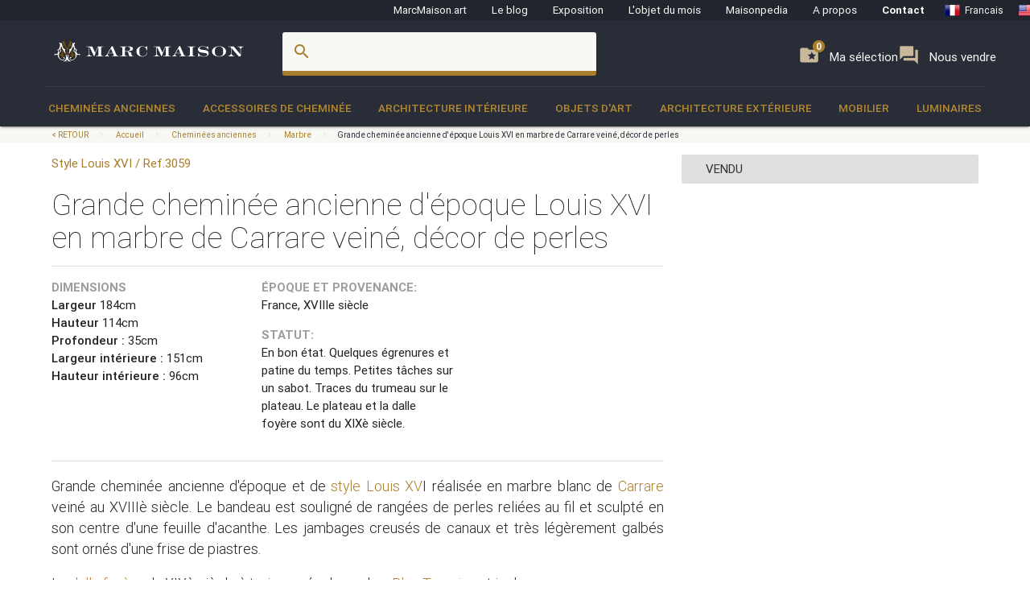

--- FILE ---
content_type: text/html; charset=UTF-8
request_url: https://marcmaison.fr/Fireplace-Mantels/marble/grande-cheminee-ancienne-d-epoque-louis-xvi-en-marbre-de-carrare-veine-decor-de-perles-3059
body_size: 17004
content:

<!DOCTYPE html>
<html prefix="og: http://ogp.me/ns#" lang='fr'>
    <head>
        <meta charset="UTF-8"/>
        <title>
                                Grande cheminée ancienne d'époque Louis XVI en marbre de Carrare veiné, décor de perles - Marbre        </title>
        
        
        
        <meta name="theme-color" content="#22252e"/>
        <meta name="p:domain_verify" content="5945d879750d723fb91479f49deea199"/>
        <meta name="description" content="Grande cheminée ancienne d'époque et de style Louis XVI réalisée en marbre blanc de Carrare veiné au XVIIIè siècle. Le bandeau est souligné de rangées de perles reliées au fil et sculpté en son centre d'une feuille d'acanthe. Les jambages creusés de canaux et très légèrement galbés sont ornés d'une frise de piastres. "/>
                        <meta name="keywords" content="Cheminée ancienne, cheminée style Louis XVI, cheminée en marbre, XVIIIè siècle 18e siècle Cheminées anciennes Marbre"/>
                <meta name="robots" content="index, follow"/>
        <link rel="icon" href="/favicon.ico" type="image/x-icon" />
        <link rel="shortcut icon" href="/favicon.ico" type="image/x-icon" />
        <link rel="apple-touch-icon" sizes="57x57" href="/apple-icon-57x57.png">
        <link rel="apple-touch-icon" sizes="60x60" href="/apple-icon-60x60.png">
        <link rel="apple-touch-icon" sizes="72x72" href="/apple-icon-72x72.png">
        <link rel="apple-touch-icon" sizes="76x76" href="/apple-icon-76x76.png">
        <link rel="apple-touch-icon" sizes="114x114" href="/apple-icon-114x114.png">
        <link rel="apple-touch-icon" sizes="120x120" href="/apple-icon-120x120.png">
        <link rel="apple-touch-icon" sizes="144x144" href="/apple-icon-144x144.png">
        <link rel="apple-touch-icon" sizes="152x152" href="/apple-icon-152x152.png">
        <link rel="apple-touch-icon" sizes="180x180" href="/apple-icon-180x180.png">
        <link rel="icon" type="image/png" sizes="192x192"  href="/android-icon-192x192.png">
        <link rel="icon" type="image/png" sizes="32x32" href="/favicon-32x32.png">
        <link rel="icon" type="image/png" sizes="96x96" href="/favicon-96x96.png">
        <link rel="icon" type="image/png" sizes="16x16" href="/favicon-16x16.png">
        <link rel="manifest" href="/manifest.json">
        <meta name="msapplication-TileColor" content="#292D38">
        <meta name="msapplication-TileImage" content="/ms-icon-144x144.png">
        <meta name="theme-color" content="#292D38">

        <meta name="viewport" content="width=device-width, initial-scale=1, maximum-scale=5.0">

        <!-- CSS-->
        <link href="https://fonts.googleapis.com/icon?family=Material+Icons" rel="stylesheet">
        <link href="https://maxcdn.bootstrapcdn.com/font-awesome/4.7.0/css/font-awesome.min.css" type="text/css" rel="stylesheet" media="screen,projection">
        <link href="/css/materialize.css" type="text/css" rel="stylesheet" media="screen,projection">

        
                <!--page item view-->
        
<!-- OPEN GRAPH METATAGS GOOD FOR PINTEREST RICH PINS
============================================= -->
<meta property="og:title" content="Grande cheminée ancienne d'époque Louis XVI en marbre de Carrare veiné, décor de perles - Marbre" />
<meta property="og:description" content="Grande cheminée ancienne d'époque et de style Louis XVI réalisée en marbre blanc de Carrare veiné au XVIIIè siècle. Le bandeau est souligné de rangées de perles reliées au fil et sculpté en son centre d'une feuille d'acanthe. Les jambages creusés de canaux et très légèrement galbés sont ornés d'une frise de piastres. " />
<meta property="og:type" content="product" />
<meta property="og:url" content="https://www.marcmaison.com/items/view/grande-cheminee-ancienne-d-epoque-louis-xvi-en-marbre-de-carrare-veine-decor-de-perles-3059" />
<meta property="og:site_name" content="Marc Maison" />
<meta property="og:availability" content="sold" />
<!--
<meta property="og:see_also"
content="" />
<meta property="product:color" content="todo" >
<meta property="product:color:map" content="todo" >
--!>

<!-- TWITTER METATAGS GOOD FOR SEO
============================================= -->
<meta name=”twitter:card” content=”summary”>
<meta name=”twitter:site” content=”DaisyMarcMaison”>
<!--<meta name=”twitter:url” content=”https://www.marcmaison.com”>-->
<meta name=”twitter:title” content=”Grande cheminée ancienne d'époque Louis XVI en marbre de Carrare veiné, décor de perles”>
<meta name=”twitter:image” content=”https://www.marcmaison.com/visuals/Grande_cheminee_ancienne_d_epoque_Louis_XVI_en_marbre_de_Carrare_veine__decor_de_perles.jpg”>    


        

<!-- SCHEMA.ORG MICROTAGS : Items>view
    ============================================= -->
<script type="application/ld+json">
{"@context": "https://schema.org","@type": "Product","name": "Grande cheminée ancienne d'époque Louis XVI en marbre de Carrare veiné, décor de perles","identifier": "3059","description": "Large antique Louis XVI style and period fireplace made out of white veined Carrara marble during the 18th century. The frieze is carved with acanthus leaves and pearls. Jambs are ornated with flutings. The three squares marble floor from the 19th century is included. ","image": "https://www.marcmaison.com/visuals/3059/Grande_cheminee_ancienne_d_epoque_Louis_XVI_en_marbre_de_Carrare_veine__decor_de_perles.jpg","itemCondition": "En bon état. Quelques égrenures et patine du temps. Petites tâches sur un sabot. Traces du trumeau sur le plateau. Le plateau et la dalle foyère sont du XIXè siècle.","category": "Cheminées anciennes > Marbre","color": "Blanc, Blanc veiné  " ,"material": " ","offers": {"@type": "Offer","itemCondition": "https://schema.org/UsedCondition","availability": "https://schema.org/SoldOut","priceCurrency": "EUR","seller": {"@type": "FurnitureStore","image": "https://www.marcmaison.com/img/brand/marcmaison-brand-letters-invert.svg","name": "Marc Maison Galerie","address": {"@type": "PostalAddress","streetAddress": "120 rue des Rosiers","addressLocality": "Saint-Ouen","addressRegion": "Seine Saint Denis","postalCode": "93400","addressCountry": "FR","telephone": "+33.1.42.25.12.79"}}},"brand": {"@type": "Person","name": "Marc Maison"},"width": "184cm","height": "114cm","depth": "35cm"}</script>        
        <script src="https://maps.googleapis.com/maps/api/js?sensor=false" type="text/javascript"></script>
        <!--<script type="text/javascript" src="/js/jquery.noty.packaged.min.js"></script> -->

    </head>
    <body>
    
        <!-- HEADER ===================================================-->
<div class="fixed-action-btn hide-on-large-and-up">
  <a class="button--mobile-nav primary btn-floating btn-large waves-effect waves-light hide-on-large-only" href="#" data-activates="mobile-nav"><i class="material-icons large white-text">menu</i></a>
</div>
<header class="cd-auto-hide-header">
  <nav class="navLevel1 hide-on-med-and-down">

      <a class="navLevel1-account modal-trigger" href="#login">
        <i class="material-icons">account_box</i> &nbsp;&nbsp;
      </a>

    <!-- <div style="justify-content: space-between"> -->
      <a href="https://marcmaison.art">MarcMaison.art</a>
      <a href="https://blog.marcmaison.com">Le blog</a>
      <!--   controller Items, action byexposition, title Monthly column -->
      <a href="https://marc-maison.fr/expos">Exposition</a>
      <a href="https://marcmaison.fr/monthly-column-antiques">L'objet du mois</a>
      <a href="/architectural-antiques-resources-index">Maisonpedia</a>
      <!-- &nbsp;&nbsp;&nbsp;||&nbsp;&nbsp;&nbsp; -->
      <a href="/about">A propos</a>
      <!-- &nbsp;&nbsp;&nbsp;||&nbsp;&nbsp;&nbsp; -->
      <a class="strong" href="/contact">Contact</a>
      <!-- &nbsp;&nbsp;&nbsp;||&nbsp;&nbsp;&nbsp;&nbsp;&nbsp;&nbsp; -->
      
<div class="navLevel1-langs">

<ul class="navLevel1-flags">
<li><a href="http://www.marcmaison.fr:/Fireplace-Mantels/marble/grande-cheminee-ancienne-d-epoque-louis-xvi-en-marbre-de-carrare-veine-decor-de-perles-3059"><img src="/img/flags/fr.png" alt="fr"><span class="hide-on-small-only">Francais</span></a></li>
<li><a href="http://www.marcmaison.com:/Fireplace-Mantels/marble/large-antique-louis-xvi-period-fireplace-in-veined-carrara-marble-pearls-decor-3059"><img src="/img/flags/us.png" alt="en"><span class="hide-on-small-only">English</span></a></li>
<li><a href="http://www.marcmaison.ru:/Fireplace-Mantels/marble/большой-старинный-камин-эпохи-людовика-xvi-изготовленный-из-каррарского-мрамора-с-прожилками-украшенный-жемчужинами"><img src="/img/flags/ru.png" alt="ru"><span class="hide-on-small-only">Russe</span></a></li>
</ul>
&nbsp;&nbsp;|&nbsp;&nbsp;
<div id="google_translate_element">
<script type="text/javascript">
var duplicate_google_translate_counter = 0;//this stops google adding button multiple times
   
function googleTranslateElementInit() {
    if (duplicate_google_translate_counter == 0) {
        new google.translate.TranslateElement({pageLanguage: 'fr', 
                layout: google.translate.TranslateElement.InlineLayout.SIMPLE, 
                autoDisplay: false}, 'google_translate_element');
    }
    duplicate_google_translate_counter++;
}
</script>
<script type="text/javascript" src="//translate.google.com/translate_a/element.js?cb=googleTranslateElementInit"></script>
</div>
</div>    <!-- </div> -->
  </nav>
  <nav class="navLevel2">
    <div class="container">
      <div class="row">
        <div class="col s8 m5 l3">
          <div class="brand-logo valign-wrapper">
            <a href="/">
              <img class="responsive-img" src="/img/brand/marcmaison-brand.svg" alt="Marc Maison Logo">
            </a>
          </div>
        </div>
        <div class="col s2 m6 l6 hide-on-med-and-down">
          <!-- search bar-->
          <form id="autocomplete-search-form" method="POST" action="/search">
            <div class="input-field col s12">
              <input class="autocomplete" id="autocomplete-input" name="autocomplete-input" type="text" >
              <label class="label-icon" for="autocomplete-input"><i class="material-icons">search</i></label><i id="autocomplete-reset" class="material-icons">close</i>
            </div>
          </form>
        </div>
        <div class="col s4 m3 l3 push-s3 push-m6 push-l1 wishlist-padding hide-on-med-and-down" style="display:flex;gap:10px">
          <p>
            <a class="selection" href="/add-to-my-whishlist">
              <i class="material-icons">folder_special </i>
              <span>Ma sélection</span>
              <span class="badge--selection">0</span>
            </a>
          </p>
          <p>
            <a class="selection" href="https://marc-maison.fr/ventes">
              <i class="material-icons">forum </i>
              <span>Nous vendre</span>
              <span class="badge--selection">0</span>
            </a>
          </p>
        </div>
      </div>
    </div>
  </nav>
  <nav class="navLevel3 hide-on-med-and-down">
  <div class="container">
    <div class="row">
      <ul class="bordure">
                        <li class="dropdown"><a class="dropdown-menu" href="/Fireplace-Mantels">Cheminées anciennes</a>
          <div class="navLevel3-dropdownContent">
            <div class="navLevel3-dropdownContent--sousCat">
                            <ul class="sousCategories">
                <li class="sousCat valign-wrapper mm-blanc darken-1">
                  <h1>
                    Cheminées anciennes                  <br>
                  <a class="btn waves-effect waves-light btn-block left-align " href="/Fireplace-Mantels">Tout voir<i class="material-icons">chevron_right </i></a>
                  </h1>
                </li>

                                <li class="sousCat">
                  <a class="sousCat--vig" href="/Fireplace-Mantels/marble">
                    <img class="img-responsive ezload" src="/categories/home_cat_cm.png"  data-src="/categories/home_cat_cm.png" alt="Cheminées anciennes > Marbre menu" width="100%">
                    <p class="strong uppercase">Marbre</p>
                    </a>
                  </li>
                                <li class="sousCat">
                  <a class="sousCat--vig" href="/Fireplace-Mantels/stone">
                    <img class="img-responsive ezload" src="/categories/home_cat_cp.png"  data-src="/categories/home_cat_cp.png" alt="Cheminées anciennes > Pierre menu" width="100%">
                    <p class="strong uppercase">Pierre</p>
                    </a>
                  </li>
                                <li class="sousCat">
                  <a class="sousCat--vig" href="/Fireplace-Mantels/wood">
                    <img class="img-responsive ezload" src="/categories/home_cat_cb.png"  data-src="/categories/home_cat_cb.png" alt="Cheminées anciennes > Bois menu" width="100%">
                    <p class="strong uppercase">Bois</p>
                    </a>
                  </li>
                                <li class="sousCat">
                  <a class="sousCat--vig" href="/Fireplace-Mantels/ceramic-iron">
                    <img class="img-responsive ezload" src="/categories/home_cat_ca.png"  data-src="/categories/home_cat_ca.png" alt="Cheminées anciennes > Grès-fonte menu" width="100%">
                    <p class="strong uppercase">Grès-fonte</p>
                    </a>
                  </li>
                                                              </ul>
            </div>
          </div>
        </li>
              <li class="dropdown"><a class="dropdown-menu" href="/Accessoires-de-Cheminee">Accessoires de cheminée</a>
          <div class="navLevel3-dropdownContent">
            <div class="navLevel3-dropdownContent--sousCat">
                            <ul class="sousCategories">
                <li class="sousCat valign-wrapper mm-blanc darken-1">
                  <h1>
                    Accessoires de cheminée                  <br>
                  <a class="btn waves-effect waves-light btn-block left-align " href="/Accessoires-de-Cheminee">Tout voir<i class="material-icons">chevron_right </i></a>
                  </h1>
                </li>

                                <li class="sousCat">
                  <a class="sousCat--vig" href="/Accessoires-de-Cheminee/pare-etincelle-et-ecrans">
                    <img class="img-responsive ezload" src="/categories/home_cat_me.png"  data-src="/categories/home_cat_me.png" alt="Accessoires de cheminée > Pare étincelle et écrans menu" width="100%">
                    <p class="strong uppercase">Pare étincelle et écrans</p>
                    </a>
                  </li>
                                <li class="sousCat">
                  <a class="sousCat--vig" href="/Accessoires-de-Cheminee/Chenets-landiers">
                    <img class="img-responsive ezload" src="/categories/home_cat_mc.png"  data-src="/categories/home_cat_mc.png" alt="Accessoires de cheminée > Chenêts, landiers menu" width="100%">
                    <p class="strong uppercase">Chenêts, landiers</p>
                    </a>
                  </li>
                                <li class="sousCat">
                  <a class="sousCat--vig" href="/Accessoires-de-Cheminee/plaques-de-cheminee">
                    <img class="img-responsive ezload" src="/categories/home_cat_mp.png"  data-src="/categories/home_cat_mp.png" alt="Accessoires de cheminée > Plaques de cheminée menu" width="100%">
                    <p class="strong uppercase">Plaques de cheminée</p>
                    </a>
                  </li>
                                <li class="sousCat">
                  <a class="sousCat--vig" href="/Accessoires-de-Cheminee/serviteurs-et-accessoires">
                    <img class="img-responsive ezload" src="/categories/home_cat_ms.png"  data-src="/categories/home_cat_ms.png" alt="Accessoires de cheminée > Serviteurs et accessoires menu" width="100%">
                    <p class="strong uppercase">Serviteurs et accessoires</p>
                    </a>
                  </li>
                                                <li class="sousCat">
                                    <a class="sousCat--vig" href="/Interior-Decoration/overmantels-and-mirrors">
                    <img class="img-responsive ezload" src="/categories/home_cat_id.png"  data-src="/categories/home_cat_id.png" alt="Architecture Intérieure > Glaces, miroirs et trumeaux  menu" width="100%">
                    <p class="strong uppercase">Glaces, miroirs et trumeaux </p>
                    </a>
                  </li>
                                              </ul>
            </div>
          </div>
        </li>
              <li class="dropdown"><a class="dropdown-menu" href="/Interior-Decoration">Architecture Intérieure</a>
          <div class="navLevel3-dropdownContent">
            <div class="navLevel3-dropdownContent--sousCat">
                            <ul class="sousCategories">
                <li class="sousCat valign-wrapper mm-blanc darken-1">
                  <h1>
                    Architecture Intérieure                  <br>
                  <a class="btn waves-effect waves-light btn-block left-align " href="/Interior-Decoration">Tout voir<i class="material-icons">chevron_right </i></a>
                  </h1>
                </li>

                                <li class="sousCat">
                  <a class="sousCat--vig" href="/Interior-Decoration/overmantels-and-mirrors">
                    <img class="img-responsive ezload" src="/categories/home_cat_id.png"  data-src="/categories/home_cat_id.png" alt="Architecture Intérieure > Glaces, miroirs et trumeaux  menu" width="100%">
                    <p class="strong uppercase">Glaces, miroirs et trumeaux </p>
                    </a>
                  </li>
                                <li class="sousCat">
                  <a class="sousCat--vig" href="/Interior-Decoration/antique-doors">
                    <img class="img-responsive ezload" src="/categories/home_cat_ip.png"  data-src="/categories/home_cat_ip.png" alt="Architecture Intérieure > Portes menu" width="100%">
                    <p class="strong uppercase">Portes</p>
                    </a>
                  </li>
                                <li class="sousCat">
                  <a class="sousCat--vig" href="/Interior-Decoration/floors">
                    <img class="img-responsive ezload" src="/categories/home_cat_if.png"  data-src="/categories/home_cat_if.png" alt="Architecture Intérieure > Parquets et sols menu" width="100%">
                    <p class="strong uppercase">Parquets et sols</p>
                    </a>
                  </li>
                                <li class="sousCat">
                  <a class="sousCat--vig" href="/Interior-Decoration/pieces-de-boiseries-anciennes">
                    <img class="img-responsive ezload" src="/categories/home_cat_ib.png"  data-src="/categories/home_cat_ib.png" alt="Architecture Intérieure > Pièce de boiseries menu" width="100%">
                    <p class="strong uppercase">Pièce de boiseries</p>
                    </a>
                  </li>
                                <li class="sousCat">
                  <a class="sousCat--vig" href="/Interior-Decoration/elements-architecturaux-portes-escaliers">
                    <img class="img-responsive ezload" src="/categories/home_cat_ia.png"  data-src="/categories/home_cat_ia.png" alt="Architecture Intérieure > Eléments architecturaux, escaliers, colonnes menu" width="100%">
                    <p class="strong uppercase">Eléments architecturaux, escaliers, colonnes</p>
                    </a>
                  </li>
                                <li class="sousCat">
                  <a class="sousCat--vig" href="/Interior-Decoration/Vitrail-anciens">
                    <img class="img-responsive ezload" src="/categories/home_cat_iv.png"  data-src="/categories/home_cat_iv.png" alt="Architecture Intérieure > Vitraux menu" width="100%">
                    <p class="strong uppercase">Vitraux</p>
                    </a>
                  </li>
                                                              </ul>
            </div>
          </div>
        </li>
              <li class="dropdown"><a class="dropdown-menu" href="/objets-d-art-19th-century-paintings-and-furniture">Objets d'art</a>
          <div class="navLevel3-dropdownContent">
            <div class="navLevel3-dropdownContent--sousCat">
                            <ul class="sousCategories">
                <li class="sousCat valign-wrapper mm-blanc darken-1">
                  <h1>
                    Objets d'art                  <br>
                  <a class="btn waves-effect waves-light btn-block left-align " href="/objets-d-art-19th-century-paintings-and-furniture">Tout voir<i class="material-icons">chevron_right </i></a>
                  </h1>
                </li>

                                <li class="sousCat">
                  <a class="sousCat--vig" href="/objets-d-art-19th-century-paintings-and-furniture/objects">
                    <img class="img-responsive ezload" src="/categories/home_cat_oo.png"  data-src="/categories/home_cat_oo.png" alt="Objets d'art > Objets de vitrine menu" width="100%">
                    <p class="strong uppercase">Objets de vitrine</p>
                    </a>
                  </li>
                                <li class="sousCat">
                  <a class="sousCat--vig" href="/objets-d-art-19th-century-paintings-and-furniture/sculpture">
                    <img class="img-responsive ezload" src="/categories/home_cat_os.png"  data-src="/categories/home_cat_os.png" alt="Objets d'art > Sculpture menu" width="100%">
                    <p class="strong uppercase">Sculpture</p>
                    </a>
                  </li>
                                <li class="sousCat">
                  <a class="sousCat--vig" href="/objets-d-art-19th-century-paintings-and-furniture/pendules-garnitures">
                    <img class="img-responsive ezload" src="/categories/home_cat_oh.png"  data-src="/categories/home_cat_oh.png" alt="Objets d'art > Pendules, garnitures menu" width="100%">
                    <p class="strong uppercase">Pendules, garnitures</p>
                    </a>
                  </li>
                                <li class="sousCat">
                  <a class="sousCat--vig" href="/objets-d-art-19th-century-paintings-and-furniture/tableaux">
                    <img class="img-responsive ezload" src="/categories/home_cat_ot.png"  data-src="/categories/home_cat_ot.png" alt="Objets d'art > Tableaux menu" width="100%">
                    <p class="strong uppercase">Tableaux</p>
                    </a>
                  </li>
                                <li class="sousCat">
                  <a class="sousCat--vig" href="/objets-d-art-19th-century-paintings-and-furniture/ceramique-faience-porcelaine">
                    <img class="img-responsive ezload" src="/categories/home_cat_oc.png"  data-src="/categories/home_cat_oc.png" alt="Objets d'art > Céramique, faience, porcelaine menu" width="100%">
                    <p class="strong uppercase">Céramique, faience, porcelaine</p>
                    </a>
                  </li>
                                <li class="sousCat">
                  <a class="sousCat--vig" href="/objets-d-art-19th-century-paintings-and-furniture/emaux">
                    <img class="img-responsive ezload" src="/categories/home_cat_oe.png"  data-src="/categories/home_cat_oe.png" alt="Objets d'art > Emaux menu" width="100%">
                    <p class="strong uppercase">Emaux</p>
                    </a>
                  </li>
                                                              </ul>
            </div>
          </div>
        </li>
              <li class="dropdown"><a class="dropdown-menu" href="/Architecture-Exterieure">Architecture Extérieure</a>
          <div class="navLevel3-dropdownContent">
            <div class="navLevel3-dropdownContent--sousCat">
                            <ul class="sousCategories">
                <li class="sousCat valign-wrapper mm-blanc darken-1">
                  <h1>
                    Architecture Extérieure                  <br>
                  <a class="btn waves-effect waves-light btn-block left-align " href="/Architecture-Exterieure">Tout voir<i class="material-icons">chevron_right </i></a>
                  </h1>
                </li>

                                <li class="sousCat">
                  <a class="sousCat--vig" href="/Architecture-Exterieure/fontaines-bassins-et-puits">
                    <img class="img-responsive ezload" src="/categories/home_cat_aw.png"  data-src="/categories/home_cat_aw.png" alt="Architecture Extérieure > Fontaines, bassins et puits  menu" width="100%">
                    <p class="strong uppercase">Fontaines, bassins et puits </p>
                    </a>
                  </li>
                                <li class="sousCat">
                  <a class="sousCat--vig" href="/Architecture-Exterieure/doors">
                    <img class="img-responsive ezload" src="/categories/home_cat_ap.png"  data-src="/categories/home_cat_ap.png" alt="Architecture Extérieure > Portes menu" width="100%">
                    <p class="strong uppercase">Portes</p>
                    </a>
                  </li>
                                <li class="sousCat">
                  <a class="sousCat--vig" href="/Architecture-Exterieure/antiquites-jardin-statues">
                    <img class="img-responsive ezload" src="/categories/home_cat_aq.png"  data-src="/categories/home_cat_aq.png" alt="Architecture Extérieure > Statuaire extérieur menu" width="100%">
                    <p class="strong uppercase">Statuaire extérieur</p>
                    </a>
                  </li>
                                <li class="sousCat">
                  <a class="sousCat--vig" href="/Architecture-Exterieure/monumental-and-structures">
                    <img class="img-responsive ezload" src="/categories/home_cat_as.png"  data-src="/categories/home_cat_as.png" alt="Architecture Extérieure > Monumental et structures menu" width="100%">
                    <p class="strong uppercase">Monumental et structures</p>
                    </a>
                  </li>
                                <li class="sousCat">
                  <a class="sousCat--vig" href="/Architecture-Exterieure/ornements-de-jardin-vases-jardinieres">
                    <img class="img-responsive ezload" src="/categories/home_cat_aj.png"  data-src="/categories/home_cat_aj.png" alt="Architecture Extérieure > Ornements de jardin, vases, jardinières menu" width="100%">
                    <p class="strong uppercase">Ornements de jardin, vases, jardinières</p>
                    </a>
                  </li>
                                <li class="sousCat">
                  <a class="sousCat--vig" href="/Architecture-Exterieure/mobilier-de-jardin-eclairages">
                    <img class="img-responsive ezload" src="/categories/home_cat_am.png"  data-src="/categories/home_cat_am.png" alt="Architecture Extérieure > Mobilier de jardin, éclairages menu" width="100%">
                    <p class="strong uppercase">Mobilier de jardin, éclairages</p>
                    </a>
                  </li>
                                                              </ul>
            </div>
          </div>
        </li>
              <li class="dropdown"><a class="dropdown-menu" href="/mobilier-francais-19-siecle">Mobilier</a>
          <div class="navLevel3-dropdownContent">
            <div class="navLevel3-dropdownContent--sousCat">
                            <ul class="sousCategories">
                <li class="sousCat valign-wrapper mm-blanc darken-1">
                  <h1>
                    Mobilier                  <br>
                  <a class="btn waves-effect waves-light btn-block left-align " href="/mobilier-francais-19-siecle">Tout voir<i class="material-icons">chevron_right </i></a>
                  </h1>
                </li>

                                <li class="sousCat">
                  <a class="sousCat--vig" href="/mobilier-francais-19-siecle/ancien-bibliotheque-bureau-vitrine">
                    <img class="img-responsive ezload" src="/categories/home_cat_fb.png"  data-src="/categories/home_cat_fb.png" alt="Mobilier > Bibliothèques, Bureaux, Vitrines menu" width="100%">
                    <p class="strong uppercase">Bibliothèques, Bureaux, Vitrines</p>
                    </a>
                  </li>
                                <li class="sousCat">
                  <a class="sousCat--vig" href="/mobilier-francais-19-siecle/sieges-fauteuils-salon">
                    <img class="img-responsive ezload" src="/categories/home_cat_ff.png"  data-src="/categories/home_cat_ff.png" alt="Mobilier > Fauteuils, Sièges menu" width="100%">
                    <p class="strong uppercase">Fauteuils, Sièges</p>
                    </a>
                  </li>
                                <li class="sousCat">
                  <a class="sousCat--vig" href="/mobilier-francais-19-siecle/gueridon-sellette-colonne-anciens">
                    <img class="img-responsive ezload" src="/categories/home_cat_fg.png"  data-src="/categories/home_cat_fg.png" alt="Mobilier > Guéridons, Sellettes, Console menu" width="100%">
                    <p class="strong uppercase">Guéridons, Sellettes, Console</p>
                    </a>
                  </li>
                                <li class="sousCat">
                  <a class="sousCat--vig" href="/mobilier-francais-19-siecle/mobilier-salles-a-manger-tables">
                    <img class="img-responsive ezload" src="/categories/home_cat_ft.png"  data-src="/categories/home_cat_ft.png" alt="Mobilier > Salles à manger, tables menu" width="100%">
                    <p class="strong uppercase">Salles à manger, tables</p>
                    </a>
                  </li>
                                <li class="sousCat">
                  <a class="sousCat--vig" href="/mobilier-francais-19-siecle/chambre-a-coucher-lit">
                    <img class="img-responsive ezload" src="/categories/home_cat_fl.png"  data-src="/categories/home_cat_fl.png" alt="Mobilier > Chambre à coucher, Lit menu" width="100%">
                    <p class="strong uppercase">Chambre à coucher, Lit</p>
                    </a>
                  </li>
                                                              </ul>
            </div>
          </div>
        </li>
              <li class="dropdown"><a class="dropdown-menu" href="/luminaires-anciens-lustre-plafonnier-lampe-applique-lampadaire-candelabre">Luminaires</a>
          <div class="navLevel3-dropdownContent">
            <div class="navLevel3-dropdownContent--sousCat">
                            <ul class="sousCategories">
                <li class="sousCat valign-wrapper mm-blanc darken-1">
                  <h1>
                    Luminaires                  <br>
                  <a class="btn waves-effect waves-light btn-block left-align " href="/luminaires-anciens-lustre-plafonnier-lampe-applique-lampadaire-candelabre">Tout voir<i class="material-icons">chevron_right </i></a>
                  </h1>
                </li>

                                <li class="sousCat">
                  <a class="sousCat--vig" href="/luminaires-anciens-lustre-plafonnier-lampe-applique-lampadaire-candelabre/appliques-luminaires-muraux">
                    <img class="img-responsive ezload" src="/categories/home_cat_la.png"  data-src="/categories/home_cat_la.png" alt="Luminaires > Appliques, luminaires muraux menu" width="100%">
                    <p class="strong uppercase">Appliques, luminaires muraux</p>
                    </a>
                  </li>
                                <li class="sousCat">
                  <a class="sousCat--vig" href="/luminaires-anciens-lustre-plafonnier-lampe-applique-lampadaire-candelabre/candelabres-bougeoirs">
                    <img class="img-responsive ezload" src="/categories/home_cat_lb.png"  data-src="/categories/home_cat_lb.png" alt="Luminaires > Candélabres, bougeoirs menu" width="100%">
                    <p class="strong uppercase">Candélabres, bougeoirs</p>
                    </a>
                  </li>
                                <li class="sousCat">
                  <a class="sousCat--vig" href="/luminaires-anciens-lustre-plafonnier-lampe-applique-lampadaire-candelabre/lampadaires-torcheres">
                    <img class="img-responsive ezload" src="/categories/home_cat_lt.png"  data-src="/categories/home_cat_lt.png" alt="Luminaires > Lampes, lampadaires, torchères menu" width="100%">
                    <p class="strong uppercase">Lampes, lampadaires, torchères</p>
                    </a>
                  </li>
                                <li class="sousCat">
                  <a class="sousCat--vig" href="/luminaires-anciens-lustre-plafonnier-lampe-applique-lampadaire-candelabre/lustres-plafonniers">
                    <img class="img-responsive ezload" src="/categories/home_cat_lc.png"  data-src="/categories/home_cat_lc.png" alt="Luminaires > Lustres, plafonniers menu" width="100%">
                    <p class="strong uppercase">Lustres, plafonniers</p>
                    </a>
                  </li>
                                                              </ul>
            </div>
          </div>
        </li>
                </ul>
    </div>
  </div>
</nav></header>
<!-- AUTO-HIDE-HEADER =========================================-->

<!-- MOBILE ===========================================-->

<div id="mobile-nav" class="side-nav">
  <div class="row title">
    <div class="col s6">
      <h5 class="title--name primary-text">Menu</h5>
    </div>
    <div class="col s4">
      <a href="#" class="title--close right"> <span>close</span><i class="material-icons">close</i></a>
    </div>
  </div>

  <div class="row">
    <div class="col s12">
      <a href="#" class="button--mobile-categ btn btn-large secondary darken-2 primary-text" data-activates="mobile-categ">
        <i class="material-icons">view_module</i> Catégories</a>
    </div>
    <div class="col s12">
      <a href="#" class="button--mobile-search btn btn-large secondary darken-2 primary-text" data-activates="mobile-search">
        <i class="material-icons">search</i> Rechercher</a>
    </div>
    <div class="col s12">
      <a href="/add-to-my-whishlist" class="btn btn-large secondary darken-2 primary-text">
        <i class="material-icons">folder_special</i> Ma sélection (0)</a>
    </div>
    <div class="col s12">
      <a href="#" class="button--mobile-more btn btn-large secondary darken-2 primary-text" data-activates="mobile-more">
        <i class="material-icons">more</i> Et aussi...</a>
    </div>
    <div class="col s12">
      <a href="#" class="button--mobile-contact btn btn-flat darken-2 primary-text" data-activates="mobile-contact">
        <i class="material-icons">mail</i> Contact</a>
    </div>
    <div class="col s12">
      <a href="/about" class="btn btn-flat  darken-2 primary-text">
        A propos</a>
    </div>
  </div>
  <div class="row center-align">
    
<div class="navLevel1-langs">

<ul class="navLevel1-flags">
<li><a href="http://www.marcmaison.fr:/Fireplace-Mantels/marble/grande-cheminee-ancienne-d-epoque-louis-xvi-en-marbre-de-carrare-veine-decor-de-perles-3059"><img src="/img/flags/fr.png" alt="fr"><span class="hide-on-small-only">Francais</span></a></li>
<li><a href="http://www.marcmaison.com:/Fireplace-Mantels/marble/large-antique-louis-xvi-period-fireplace-in-veined-carrara-marble-pearls-decor-3059"><img src="/img/flags/us.png" alt="en"><span class="hide-on-small-only">English</span></a></li>
<li><a href="http://www.marcmaison.ru:/Fireplace-Mantels/marble/большой-старинный-камин-эпохи-людовика-xvi-изготовленный-из-каррарского-мрамора-с-прожилками-украшенный-жемчужинами"><img src="/img/flags/ru.png" alt="ru"><span class="hide-on-small-only">Russe</span></a></li>
</ul>
&nbsp;&nbsp;|&nbsp;&nbsp;
<div id="google_translate_element">
<script type="text/javascript">
var duplicate_google_translate_counter = 0;//this stops google adding button multiple times
   
function googleTranslateElementInit() {
    if (duplicate_google_translate_counter == 0) {
        new google.translate.TranslateElement({pageLanguage: 'fr', 
                layout: google.translate.TranslateElement.InlineLayout.SIMPLE, 
                autoDisplay: false}, 'google_translate_element');
    }
    duplicate_google_translate_counter++;
}
</script>
<script type="text/javascript" src="//translate.google.com/translate_a/element.js?cb=googleTranslateElementInit"></script>
</div>
</div>  </div>
  <div class="row">

    <a href="/admin/manager" class="btn btn-flat darken-2 primary-text">
        <i class="material-icons">account_box</i></a>
  </div>
</div>

<div class="side-nav" id="mobile-categ">
  <div class="row title">
    <div class="col s6">
      <h5 class="title--name primary-text">Catégories</h5>
    </div>
    <div class="col s6">
      <a class="title--close right" href="#"><i class="material-icons">chevron_left</i> Retour</a>
    </div>
  </div>
  <div class="row">
    <div class="s12">
      <ul data-collapsible="accordion" class="collapsible collapsible-accordion">
                              <li>
              <a class="collapsible-header uppercase white-text" href=#""><i class="material-icons medium">chevron_right</i>Cheminées anciennes</a>
              <div class="collapsible-body">
                                <ul>
                                      <li>
                      <a class="primary-text" href="/Fireplace-Mantels/marble"> 
                        <i class="material-icons primary-text">chevron_right</i> Marbre                      </a>
                    </li>
                                      <li>
                      <a class="primary-text" href="/Fireplace-Mantels/stone"> 
                        <i class="material-icons primary-text">chevron_right</i> Pierre                      </a>
                    </li>
                                      <li>
                      <a class="primary-text" href="/Fireplace-Mantels/wood"> 
                        <i class="material-icons primary-text">chevron_right</i> Bois                      </a>
                    </li>
                                      <li>
                      <a class="primary-text" href="/Fireplace-Mantels/ceramic-iron"> 
                        <i class="material-icons primary-text">chevron_right</i> Grès-fonte                      </a>
                    </li>
                                    <li>
                    <a class="btn white-text" href="/Fireplace-Mantels"> view all</a>
                  </li>
                </ul>
              </div>
            </li>
                      <li>
              <a class="collapsible-header uppercase white-text" href=#""><i class="material-icons medium">chevron_right</i>Accessoires de cheminée</a>
              <div class="collapsible-body">
                                <ul>
                                      <li>
                      <a class="primary-text" href="/Accessoires-de-Cheminee/pare-etincelle-et-ecrans"> 
                        <i class="material-icons primary-text">chevron_right</i> Pare étincelle et écrans                      </a>
                    </li>
                                      <li>
                      <a class="primary-text" href="/Accessoires-de-Cheminee/Chenets-landiers"> 
                        <i class="material-icons primary-text">chevron_right</i> Chenêts, landiers                      </a>
                    </li>
                                      <li>
                      <a class="primary-text" href="/Accessoires-de-Cheminee/plaques-de-cheminee"> 
                        <i class="material-icons primary-text">chevron_right</i> Plaques de cheminée                      </a>
                    </li>
                                      <li>
                      <a class="primary-text" href="/Accessoires-de-Cheminee/serviteurs-et-accessoires"> 
                        <i class="material-icons primary-text">chevron_right</i> Serviteurs et accessoires                      </a>
                    </li>
                                    <li>
                    <a class="btn white-text" href="/Accessoires-de-Cheminee"> view all</a>
                  </li>
                </ul>
              </div>
            </li>
                      <li>
              <a class="collapsible-header uppercase white-text" href=#""><i class="material-icons medium">chevron_right</i>Architecture Intérieure</a>
              <div class="collapsible-body">
                                <ul>
                                      <li>
                      <a class="primary-text" href="/Interior-Decoration/overmantels-and-mirrors"> 
                        <i class="material-icons primary-text">chevron_right</i> Glaces, miroirs et trumeaux                       </a>
                    </li>
                                      <li>
                      <a class="primary-text" href="/Interior-Decoration/antique-doors"> 
                        <i class="material-icons primary-text">chevron_right</i> Portes                      </a>
                    </li>
                                      <li>
                      <a class="primary-text" href="/Interior-Decoration/floors"> 
                        <i class="material-icons primary-text">chevron_right</i> Parquets et sols                      </a>
                    </li>
                                      <li>
                      <a class="primary-text" href="/Interior-Decoration/pieces-de-boiseries-anciennes"> 
                        <i class="material-icons primary-text">chevron_right</i> Pièce de boiseries                      </a>
                    </li>
                                      <li>
                      <a class="primary-text" href="/Interior-Decoration/elements-architecturaux-portes-escaliers"> 
                        <i class="material-icons primary-text">chevron_right</i> Eléments architecturaux, escaliers, colonnes                      </a>
                    </li>
                                      <li>
                      <a class="primary-text" href="/Interior-Decoration/Vitrail-anciens"> 
                        <i class="material-icons primary-text">chevron_right</i> Vitraux                      </a>
                    </li>
                                    <li>
                    <a class="btn white-text" href="/Interior-Decoration"> view all</a>
                  </li>
                </ul>
              </div>
            </li>
                      <li>
              <a class="collapsible-header uppercase white-text" href=#""><i class="material-icons medium">chevron_right</i>Objets d'art</a>
              <div class="collapsible-body">
                                <ul>
                                      <li>
                      <a class="primary-text" href="/objets-d-art-19th-century-paintings-and-furniture/objects"> 
                        <i class="material-icons primary-text">chevron_right</i> Objets de vitrine                      </a>
                    </li>
                                      <li>
                      <a class="primary-text" href="/objets-d-art-19th-century-paintings-and-furniture/sculpture"> 
                        <i class="material-icons primary-text">chevron_right</i> Sculpture                      </a>
                    </li>
                                      <li>
                      <a class="primary-text" href="/objets-d-art-19th-century-paintings-and-furniture/pendules-garnitures"> 
                        <i class="material-icons primary-text">chevron_right</i> Pendules, garnitures                      </a>
                    </li>
                                      <li>
                      <a class="primary-text" href="/objets-d-art-19th-century-paintings-and-furniture/tableaux"> 
                        <i class="material-icons primary-text">chevron_right</i> Tableaux                      </a>
                    </li>
                                      <li>
                      <a class="primary-text" href="/objets-d-art-19th-century-paintings-and-furniture/ceramique-faience-porcelaine"> 
                        <i class="material-icons primary-text">chevron_right</i> Céramique, faience, porcelaine                      </a>
                    </li>
                                      <li>
                      <a class="primary-text" href="/objets-d-art-19th-century-paintings-and-furniture/emaux"> 
                        <i class="material-icons primary-text">chevron_right</i> Emaux                      </a>
                    </li>
                                    <li>
                    <a class="btn white-text" href="/objets-d-art-19th-century-paintings-and-furniture"> view all</a>
                  </li>
                </ul>
              </div>
            </li>
                      <li>
              <a class="collapsible-header uppercase white-text" href=#""><i class="material-icons medium">chevron_right</i>Architecture Extérieure</a>
              <div class="collapsible-body">
                                <ul>
                                      <li>
                      <a class="primary-text" href="/Architecture-Exterieure/fontaines-bassins-et-puits"> 
                        <i class="material-icons primary-text">chevron_right</i> Fontaines, bassins et puits                       </a>
                    </li>
                                      <li>
                      <a class="primary-text" href="/Architecture-Exterieure/doors"> 
                        <i class="material-icons primary-text">chevron_right</i> Portes                      </a>
                    </li>
                                      <li>
                      <a class="primary-text" href="/Architecture-Exterieure/antiquites-jardin-statues"> 
                        <i class="material-icons primary-text">chevron_right</i> Statuaire extérieur                      </a>
                    </li>
                                      <li>
                      <a class="primary-text" href="/Architecture-Exterieure/monumental-and-structures"> 
                        <i class="material-icons primary-text">chevron_right</i> Monumental et structures                      </a>
                    </li>
                                      <li>
                      <a class="primary-text" href="/Architecture-Exterieure/ornements-de-jardin-vases-jardinieres"> 
                        <i class="material-icons primary-text">chevron_right</i> Ornements de jardin, vases, jardinières                      </a>
                    </li>
                                      <li>
                      <a class="primary-text" href="/Architecture-Exterieure/mobilier-de-jardin-eclairages"> 
                        <i class="material-icons primary-text">chevron_right</i> Mobilier de jardin, éclairages                      </a>
                    </li>
                                    <li>
                    <a class="btn white-text" href="/Architecture-Exterieure"> view all</a>
                  </li>
                </ul>
              </div>
            </li>
                      <li>
              <a class="collapsible-header uppercase white-text" href=#""><i class="material-icons medium">chevron_right</i>Mobilier</a>
              <div class="collapsible-body">
                                <ul>
                                      <li>
                      <a class="primary-text" href="/mobilier-francais-19-siecle/ancien-bibliotheque-bureau-vitrine"> 
                        <i class="material-icons primary-text">chevron_right</i> Bibliothèques, Bureaux, Vitrines                      </a>
                    </li>
                                      <li>
                      <a class="primary-text" href="/mobilier-francais-19-siecle/sieges-fauteuils-salon"> 
                        <i class="material-icons primary-text">chevron_right</i> Fauteuils, Sièges                      </a>
                    </li>
                                      <li>
                      <a class="primary-text" href="/mobilier-francais-19-siecle/gueridon-sellette-colonne-anciens"> 
                        <i class="material-icons primary-text">chevron_right</i> Guéridons, Sellettes, Console                      </a>
                    </li>
                                      <li>
                      <a class="primary-text" href="/mobilier-francais-19-siecle/mobilier-salles-a-manger-tables"> 
                        <i class="material-icons primary-text">chevron_right</i> Salles à manger, tables                      </a>
                    </li>
                                      <li>
                      <a class="primary-text" href="/mobilier-francais-19-siecle/chambre-a-coucher-lit"> 
                        <i class="material-icons primary-text">chevron_right</i> Chambre à coucher, Lit                      </a>
                    </li>
                                    <li>
                    <a class="btn white-text" href="/mobilier-francais-19-siecle"> view all</a>
                  </li>
                </ul>
              </div>
            </li>
                      <li>
              <a class="collapsible-header uppercase white-text" href=#""><i class="material-icons medium">chevron_right</i>Luminaires</a>
              <div class="collapsible-body">
                                <ul>
                                      <li>
                      <a class="primary-text" href="/luminaires-anciens-lustre-plafonnier-lampe-applique-lampadaire-candelabre/appliques-luminaires-muraux"> 
                        <i class="material-icons primary-text">chevron_right</i> Appliques, luminaires muraux                      </a>
                    </li>
                                      <li>
                      <a class="primary-text" href="/luminaires-anciens-lustre-plafonnier-lampe-applique-lampadaire-candelabre/candelabres-bougeoirs"> 
                        <i class="material-icons primary-text">chevron_right</i> Candélabres, bougeoirs                      </a>
                    </li>
                                      <li>
                      <a class="primary-text" href="/luminaires-anciens-lustre-plafonnier-lampe-applique-lampadaire-candelabre/lampadaires-torcheres"> 
                        <i class="material-icons primary-text">chevron_right</i> Lampes, lampadaires, torchères                      </a>
                    </li>
                                      <li>
                      <a class="primary-text" href="/luminaires-anciens-lustre-plafonnier-lampe-applique-lampadaire-candelabre/lustres-plafonniers"> 
                        <i class="material-icons primary-text">chevron_right</i> Lustres, plafonniers                      </a>
                    </li>
                                    <li>
                    <a class="btn white-text" href="/luminaires-anciens-lustre-plafonnier-lampe-applique-lampadaire-candelabre"> view all</a>
                  </li>
                </ul>
              </div>
            </li>
                        </ul>
    </div>
  </div>

</div>

<div class="side-nav" id="mobile-search">
  <div class="row title">
    <div class="col s6">
      <h5 class="title--name primary-text">Recherche</h5>
    </div>
    <div class="col s6">
      <a class="title--close right" href="#"><i class="material-icons">chevron_left</i> Retour</a>
    </div>
  </div>
  <form id="mobile--autocomplete-search-form" method="POST" action="/search">
    <div class="row">
      <div class="col s12">
        <div class="input-field col s12">
          <input class="autocomplete" 
                 id="mobile--autocomplete-input" 
                 name="autocomplete-input" 
                 type="text"
                                    >
          <label class="label-icon" for="mobile--autocomplete-input"><i class="material-icons">search</i></label><i class="material-icons">close</i>
          <ul class="autocomplete-content dropdown-content"></ul>
        </div>
      </div>
    </div>
    <div class="row">
      <div class="col s12">
        <button type="submit" class="btn-large btn">Rechercher</button>
      </div>
    </div>
  </form>
</div>

<div class="side-nav" id="mobile-contact">
  <div class="row title">
    <div class="col s6">
      <h5 class="title--name primary-text">Contact</h5>
    </div>
    <div class="col s6">
      <a class="title--close right" href="#"><i class="material-icons">chevron_left</i>  Retour</a>
    </div>
  </div>
  <div class="row">
  <div class="col s12">
      <h5 class="primary-text"> <i class="material-icons">email</i> Send us a message</h5>
      <p>
        <a href="/contact" class="btn btn-large primary">Nous contacter</a>
      </p>
    </div>
    <div class="col s12 white-text">
      <h5 class="primary-text"> <i class="material-icons">phone</i> Par téléphone</h5>
      <p>
        <span class="strong">+33 (0)1 42 25 12 79</span><br/> <span class="small">Mar. - Sam., de 14h à 19h</span><br/><span class="strong">+33 (0)6 60 62 61 90</span><br/> <span class="small">Tous les jours, de 9h à 19h</span>
      </p>
      
      <h5 class="primary-text"> <i class="material-icons">email</i> par Email</h5>
      <p>
        <span class="strong">Plans & Adresses: contact@marcmaison.com</span>
      </p>

      <h5 class="primary-text"> <i class="material-icons">share</i> Let's get social</h5>
      <p>
        <a class="left white-text" href="https://www.facebook.com/marcmaisongalerie/"><i class="fa small fa-facebook"></i></a>
        <a class="left white-text" href="https://twitter.com/DaisyMarcmaison"><i class="fa small fa-twitter"></i></a>
        <a class="left white-text" href="https://plus.google.com/+MarcMaisonSaintOuen"><i class="fa small fa-google-plus"></i></a>
        <a class="left white-text" href="https://www.pinterest.fr/marcmaison/"><i class="fa small fa-pinterest"></i></a>
        <a class="left white-text" href="https://www.instagram.com/marcmaison_antiques/"><i class="fa small fa-instagram"></i></a>
      </p>
    </div>
  </div>
</div>

<div class="side-nav" id="mobile-lang">
  <div class="row title">
    <div class="col s6">
      <h5 class="title--name primary-text">Langue</h5>
    </div>
    <div class="col s6">
      <a class="title--close right" href="#"><i class="material-icons">chevron_left</i> Retour</a>
    </div>
  </div>
  <div class="row">
    
<div class="navLevel1-langs">

<ul class="navLevel1-flags">
<li><a href="http://www.marcmaison.fr:/Fireplace-Mantels/marble/grande-cheminee-ancienne-d-epoque-louis-xvi-en-marbre-de-carrare-veine-decor-de-perles-3059"><img src="/img/flags/fr.png" alt="fr"><span class="hide-on-small-only">Francais</span></a></li>
<li><a href="http://www.marcmaison.com:/Fireplace-Mantels/marble/large-antique-louis-xvi-period-fireplace-in-veined-carrara-marble-pearls-decor-3059"><img src="/img/flags/us.png" alt="en"><span class="hide-on-small-only">English</span></a></li>
<li><a href="http://www.marcmaison.ru:/Fireplace-Mantels/marble/большой-старинный-камин-эпохи-людовика-xvi-изготовленный-из-каррарского-мрамора-с-прожилками-украшенный-жемчужинами"><img src="/img/flags/ru.png" alt="ru"><span class="hide-on-small-only">Russe</span></a></li>
</ul>
&nbsp;&nbsp;|&nbsp;&nbsp;
<div id="google_translate_element">
<script type="text/javascript">
var duplicate_google_translate_counter = 0;//this stops google adding button multiple times
   
function googleTranslateElementInit() {
    if (duplicate_google_translate_counter == 0) {
        new google.translate.TranslateElement({pageLanguage: 'fr', 
                layout: google.translate.TranslateElement.InlineLayout.SIMPLE, 
                autoDisplay: false}, 'google_translate_element');
    }
    duplicate_google_translate_counter++;
}
</script>
<script type="text/javascript" src="//translate.google.com/translate_a/element.js?cb=googleTranslateElementInit"></script>
</div>
</div>  </div>
</div>

<div class="side-nav" id="mobile-more">
  <div class="row title">
    <div class="col s6">
      <h5 class="title--name primary-text">Et aussi...</h5>
    </div>
    <div class="col s6">
      <a class="title--close right" href="#"><i class="material-icons">chevron_left</i> Retour</a>
    </div>
  </div>
  
  <div class="row culture">
    <div class="col s12">
      <!--div class="col s6 uppercase">
        <a href="/items/exposition">Exposition</a>
      </div-->
      <div class="col s12 uppercase">
        <a href="https://blog.marcmaison.com">Le blog</a>
      </div>
      <div class="col s12 uppercase">
        <a href="https://marcmaison.fr/monthly-column-antiques">L'objet du mois</a>
      </div>
      <div class="col s12 uppercase">
        <a href="/architectural-antiques-resources-index">Maisonpedia</a>
      </div>
    </div>
  </div>
</div>

<div class="side-nav" id="mobile-wish">
  <div class="row title">
    <div class="col s6">
      <h5 class="title--name primary-text">Ma sélection</h5>
     <span class="primary-text">(0 Objets)</span></div>
    <div class="col s6">
      <a class="title--close right" href="#"><i class="material-icons">chevron_left</i> Retour</a>
    </div>
  </div>
  <div class="row">
    <div class="col s12">
    </div>
  </div>

</div>
<!-- //MOBILE ===========================================-->        <!-- MAIN CONTENT =============================================-->
        
<main class="cd-main-content sub-nav">
<!-- BREADCRUMBS =============================================-->
<div class="mm-blanc">
  <div class="container hide-on-small-only">
    <div class="row no-marg-bot">
      <div class="col s12">

                <a class="breadcrumb primary-text" href="javascript:window.history.back();">
            &lt; RETOUR </a>
          <a class="breadcrumb primary-text" href="/">
            Accueil          </a>
          <a class="breadcrumb primary-text" href="/Fireplace-Mantels">
            Cheminées anciennes          </a>
          <a class="breadcrumb primary-text" href="/Fireplace-Mantels/marble">
            Marbre          </a>
          <a class="breadcrumb secondary-text" href="#">Grande cheminée ancienne d'époque Louis XVI en marbre de Carrare veiné, décor de perles</a>
        </div>

    

      </div>
    </div>
  </div>
</div><!-- CAROUSEL =============================================-->
<!-- DESCRIPTION + PRICE =============================================-->
<div class="container">

<div class="row">
  <!-- DESCRIPTION =============================================-->
  <div class="col s12 m12 l8">
    <section>
      <p class="primary-text accent-1">Style Louis XVI  / Ref.3059</p>
      <h3>Grande cheminée ancienne d'époque Louis XVI en marbre de Carrare veiné, décor de perles</h3>
    </section>
    <div class="divider"></div>
    <section>
      <div class="row">
        <div class="col s6 m4">
          <p>
            <span class="strong grey-text uppercase">Dimensions </span><br>
            <span><strong>Largeur</strong> 184cm</span>                        <br><span><strong>Hauteur</strong> 114cm</span>            <br><span><strong>Profondeur :</strong> 35cm</span>            <br><span><strong>Largeur intérieure : </strong> 151cm</span>            <br><span><strong>Hauteur intérieure : </strong> 96cm</span>                      </p>
        </div>
        <div class="col s6 m4">
                      <p><span class="strong grey-text uppercase">Époque et provenance:</span>
              <br><span class="justify">
                France, XVIIIe siècle              </span>
            </p>
                                <p><span class="strong grey-text uppercase">Statut:</span>
              <br><span class="justify">En bon état. Quelques égrenures et patine du temps. Petites tâches sur un sabot. Traces du trumeau sur le plateau. Le plateau et la dalle foyère sont du XIXè siècle. 
              </span>
            </p>
                    </div>
          <div class="col s6 m4">
                                  </div>
      </div>
    </section>
    <div class="divider"></div>
    <section itemprop="description">
      <p class="flow-text justify">Grande cheminée ancienne d'époque et de <a class="maisonpedia_link" href="/architectural-antiques-resources/louis_xvi_style"><a class="maisonpedia_link" href="/architectural-antiques-resources/louis_xv_style">style Louis XV</a>I</a> réalisée en marbre blanc de <a class="maisonpedia_link" href="/architectural-antiques-resources/Carrara_Marble">Carrare</a> veiné au XVIIIè siècle. Le bandeau est souligné de rangées de perles reliées au fil et sculpté en son centre d'une feuille d'acanthe. Les jambages creusés de canaux et très légèrement galbés sont ornés d'une frise de piastres. </p>
      <p class="flow-text justify">La <a class="maisonpedia_link" href="/architectural-antiques-resources/dalle-foyere-de-cheminee">dalle foyère</a> du XIXè siècle à trois carrés de marbre <a class="maisonpedia_link" href="/architectural-antiques-resources/turquin_marble">Bleu Turquin</a> est incluse. </p>
          </section>
    <div class="divider"></div>
      </div>
  <!-- PRICE CARD tablet + desktop =============================================-->
        <div class="col s12 m12 l4">
        <p>
          <a href="#" class="inactive btn-flat btn-block grey lighten-2">
            vendu          </a>
        </p>
      </div>
    
  <!-- // PRICE CARD =============================================-->
</div>
<!-- SUGGESTIONS ============================================-->
  <div class="row recommended">
    <div class="col s12">
      <hr/>
      <h5>Objets recommandés :</h5>
    </div>
    <div class="col s12">
      <div class="carousel carousel-recommended">
                          




<div class="productCard sixth">

  <div class="productCard-image waves-effect waves-block waves-light">
    <a href="/Fireplace-Mantels/marble/cheminee-ancienne-d-epoque-louis-xvi-en-marbre-veine-4775">
            <img class='ezload' src="/visuals/4775/_01_vig.jpg" data-src="/visuals/4775/_01_web.jpg" alt="Cheminée ancienne d'époque Louis XVI en marbre veiné">
          </a>
                  <a class="add-to-selection tooltipped" 
           href="/add-to-my-whishlist/6500/Fireplace-Mantels/marble/cheminee-ancienne-d-epoque-louis-xvi-en-marbre-veine-4775" 
           data-position="right" data-delay="50" data-tooltip="+ Ajouter à ma sélection" 
           data-itemid="6500"
           data-itemslug1="Fireplace-Mantels"
           data-itemslug2="marble"
           data-itemslug3="cheminee-ancienne-d-epoque-louis-xvi-en-marbre-veine-4775"
           >
          <i class="material-icons">favorite_border</i>
        </a>
      
        
        <span class="standard badge">Nouveau</span>
      </div>

  <div class="productCard-content">
    <a href="/Fireplace-Mantels/marble/cheminee-ancienne-d-epoque-louis-xvi-en-marbre-veine-4775">
      <span class="strong">Cheminée ancienne d'époque Louis XVI en marbre veiné</span> <span class="grey-text">(ref.4775)</span>
    </a>
    <p>
      <a href="/Fireplace-Mantels/marble/cheminee-ancienne-d-epoque-louis-xvi-en-marbre-veine-4775" class="btn btn-block">Voir</a>
    </p>
    <div class="productCard-content--hidden">
    <p class="divider"></p>
        <p>
      <span class="small strong grey-text uppercase">Dimensions </span><br>
              <span class="small"><strong>Largeur :</strong> 144</span><br>
                    <span class="small"><strong>Hauteur:</strong> 99</span><br>
                    <span class="small"><strong>Profondeur :</strong> 32</span><br>
                    <span class="small"><strong>Largeur intérieure : </strong> 112</span><br>
                    <span class="small"><strong>Hauteur intérieure : </strong> 82</span>
                </p>
                <p class="divider"></p>
        <span class="small"><strong>Prix : </strong> 7000</span>
        
      </div>
  </div>

</div>
<!-- // FICHE PRODUIT ========================================== -->          
                  




<div class="productCard sixth">

  <div class="productCard-image waves-effect waves-block waves-light">
    <a href="/Fireplace-Mantels/marble/cheminee-d-epoque-louis-xvi-au-perle-et-ruban-sculpte-5355">
            <img class='ezload' src="/visuals/5355/_01_vig.jpg" data-src="/visuals/5355/_01_web.jpg" alt="Cheminée d'époque Louis XVI au perlé et ruban sculpté">
          </a>
                  <a class="add-to-selection tooltipped" 
           href="/add-to-my-whishlist/8262/Fireplace-Mantels/marble/cheminee-d-epoque-louis-xvi-au-perle-et-ruban-sculpte-5355" 
           data-position="right" data-delay="50" data-tooltip="+ Ajouter à ma sélection" 
           data-itemid="8262"
           data-itemslug1="Fireplace-Mantels"
           data-itemslug2="marble"
           data-itemslug3="cheminee-d-epoque-louis-xvi-au-perle-et-ruban-sculpte-5355"
           >
          <i class="material-icons">favorite_border</i>
        </a>
      
        
        <span class="standard badge">Nouveau</span>
      </div>

  <div class="productCard-content">
    <a href="/Fireplace-Mantels/marble/cheminee-d-epoque-louis-xvi-au-perle-et-ruban-sculpte-5355">
      <span class="strong">Cheminée d'époque Louis XVI au perlé et ruban sculpté</span> <span class="grey-text">(ref.5355)</span>
    </a>
    <p>
      <a href="/Fireplace-Mantels/marble/cheminee-d-epoque-louis-xvi-au-perle-et-ruban-sculpte-5355" class="btn btn-block">Voir</a>
    </p>
    <div class="productCard-content--hidden">
    <p class="divider"></p>
        <p>
      <span class="small strong grey-text uppercase">Dimensions </span><br>
              <span class="small"><strong>Largeur :</strong> 182</span><br>
                    <span class="small"><strong>Hauteur:</strong> 114</span><br>
                    <span class="small"><strong>Profondeur :</strong> 34</span><br>
                    <span class="small"><strong>Largeur intérieure : </strong> 143</span><br>
                    <span class="small"><strong>Hauteur intérieure : </strong> 95</span>
                </p>
                <p class="divider"></p>
        <span class="small"><strong>Prix : </strong> 17500</span>
        
      </div>
  </div>

</div>
<!-- // FICHE PRODUIT ========================================== -->          
                  




<div class="productCard sixth">

  <div class="productCard-image waves-effect waves-block waves-light">
    <a href="/Fireplace-Mantels/marble/cheminee-d-epoque-louis-xvi-a-decor-de-fruits-sculptes-en-marbre-de-carrare-veine-6159">
            <img class='ezload' src="/visuals/6159/_01_vig.jpg" data-src="/visuals/6159/_01_web.jpg" alt="Cheminée d'époque Louis XVI à décor de fruits sculptés, en marbre de Carrare veiné">
          </a>
                  <a class="add-to-selection tooltipped" 
           href="/add-to-my-whishlist/8695/Fireplace-Mantels/marble/cheminee-d-epoque-louis-xvi-a-decor-de-fruits-sculptes-en-marbre-de-carrare-veine-6159" 
           data-position="right" data-delay="50" data-tooltip="+ Ajouter à ma sélection" 
           data-itemid="8695"
           data-itemslug1="Fireplace-Mantels"
           data-itemslug2="marble"
           data-itemslug3="cheminee-d-epoque-louis-xvi-a-decor-de-fruits-sculptes-en-marbre-de-carrare-veine-6159"
           >
          <i class="material-icons">favorite_border</i>
        </a>
      
        
        <span class="standard badge">Nouveau</span>
      </div>

  <div class="productCard-content">
    <a href="/Fireplace-Mantels/marble/cheminee-d-epoque-louis-xvi-a-decor-de-fruits-sculptes-en-marbre-de-carrare-veine-6159">
      <span class="strong">Cheminée d'époque Louis XVI à décor de fruits sculptés, en marbre de Carrare veiné</span> <span class="grey-text">(ref.6159)</span>
    </a>
    <p>
      <a href="/Fireplace-Mantels/marble/cheminee-d-epoque-louis-xvi-a-decor-de-fruits-sculptes-en-marbre-de-carrare-veine-6159" class="btn btn-block">Voir</a>
    </p>
    <div class="productCard-content--hidden">
    <p class="divider"></p>
        <p>
      <span class="small strong grey-text uppercase">Dimensions </span><br>
              <span class="small"><strong>Largeur :</strong> 155</span><br>
                    <span class="small"><strong>Hauteur:</strong> 114</span><br>
                    <span class="small"><strong>Profondeur :</strong> 40</span><br>
                    <span class="small"><strong>Largeur intérieure : </strong> 120</span><br>
                    <span class="small"><strong>Hauteur intérieure : </strong> 96</span>
                </p>
                <p class="divider"></p>
        <span class="small"><strong>Prix : </strong> 14800</span>
        
      </div>
  </div>

</div>
<!-- // FICHE PRODUIT ========================================== -->          
                  




<div class="productCard sixth">

  <div class="productCard-image waves-effect waves-block waves-light">
    <a href="/Fireplace-Mantels/marble/cheminee-d-epoque-louis-xvi-bicolore-en-marbre-turquin-decoree-de-feuilles-d-acanthe-5817">
            <img class='ezload' src="/visuals/5817/_01_vig.jpg" data-src="/visuals/5817/_01_web.jpg" alt="Cheminée d'époque Louis XVI bicolore en marbre Turquin décorée de feuilles d'acanthe">
          </a>
                  <a class="add-to-selection tooltipped" 
           href="/add-to-my-whishlist/8226/Fireplace-Mantels/marble/cheminee-d-epoque-louis-xvi-bicolore-en-marbre-turquin-decoree-de-feuilles-d-acanthe-5817" 
           data-position="right" data-delay="50" data-tooltip="+ Ajouter à ma sélection" 
           data-itemid="8226"
           data-itemslug1="Fireplace-Mantels"
           data-itemslug2="marble"
           data-itemslug3="cheminee-d-epoque-louis-xvi-bicolore-en-marbre-turquin-decoree-de-feuilles-d-acanthe-5817"
           >
          <i class="material-icons">favorite_border</i>
        </a>
      
        
        <span class="standard badge">Nouveau</span>
      </div>

  <div class="productCard-content">
    <a href="/Fireplace-Mantels/marble/cheminee-d-epoque-louis-xvi-bicolore-en-marbre-turquin-decoree-de-feuilles-d-acanthe-5817">
      <span class="strong">Cheminée d'époque Louis XVI bicolore en marbre Turquin décorée de feuilles d'acanthe</span> <span class="grey-text">(ref.5817)</span>
    </a>
    <p>
      <a href="/Fireplace-Mantels/marble/cheminee-d-epoque-louis-xvi-bicolore-en-marbre-turquin-decoree-de-feuilles-d-acanthe-5817" class="btn btn-block">Voir</a>
    </p>
    <div class="productCard-content--hidden">
    <p class="divider"></p>
        <p>
      <span class="small strong grey-text uppercase">Dimensions </span><br>
              <span class="small"><strong>Largeur :</strong> 24</span><br>
                    <span class="small"><strong>Hauteur:</strong> 90</span><br>
                    <span class="small"><strong>Profondeur :</strong> 110</span><br>
                    <span class="small"><strong>Largeur intérieure : </strong> 74</span><br>
                    <span class="small"><strong>Hauteur intérieure : </strong> 71</span>
                </p>
                <p class="divider"></p>
        <span class="small"><strong>Prix : </strong> 4500</span>
        
      </div>
  </div>

</div>
<!-- // FICHE PRODUIT ========================================== -->          
                  




<div class="productCard sixth">

  <div class="productCard-image waves-effect waves-block waves-light">
    <a href="/Fireplace-Mantels/marble/cheminee-de-type-provencale-en-marbre-de-carrare-veine-et-en-marbre-de-couleur-6138">
            <img class='ezload' src="/visuals/6138/_01_vig.jpg" data-src="/visuals/6138/_01_web.jpg" alt="Cheminée de type provençale en marbre de Carrare veiné et en marbre de couleur">
          </a>
                  <a class="add-to-selection tooltipped" 
           href="/add-to-my-whishlist/8668/Fireplace-Mantels/marble/cheminee-de-type-provencale-en-marbre-de-carrare-veine-et-en-marbre-de-couleur-6138" 
           data-position="right" data-delay="50" data-tooltip="+ Ajouter à ma sélection" 
           data-itemid="8668"
           data-itemslug1="Fireplace-Mantels"
           data-itemslug2="marble"
           data-itemslug3="cheminee-de-type-provencale-en-marbre-de-carrare-veine-et-en-marbre-de-couleur-6138"
           >
          <i class="material-icons">favorite_border</i>
        </a>
      
        
        <span class="standard badge">Nouveau</span>
      </div>

  <div class="productCard-content">
    <a href="/Fireplace-Mantels/marble/cheminee-de-type-provencale-en-marbre-de-carrare-veine-et-en-marbre-de-couleur-6138">
      <span class="strong">Cheminée de type provençale en marbre de Carrare veiné et en marbre de couleur</span> <span class="grey-text">(ref.6138)</span>
    </a>
    <p>
      <a href="/Fireplace-Mantels/marble/cheminee-de-type-provencale-en-marbre-de-carrare-veine-et-en-marbre-de-couleur-6138" class="btn btn-block">Voir</a>
    </p>
    <div class="productCard-content--hidden">
    <p class="divider"></p>
        <p>
      <span class="small strong grey-text uppercase">Dimensions </span><br>
              <span class="small"><strong>Largeur :</strong> 166</span><br>
                    <span class="small"><strong>Hauteur:</strong> 112</span><br>
                    <span class="small"><strong>Profondeur :</strong> 27</span><br>
                    <span class="small"><strong>Largeur intérieure : </strong> 131</span><br>
                    <span class="small"><strong>Hauteur intérieure : </strong> 91</span>
                </p>
                <p class="divider"></p>
        <span class="small"><strong>Prix : </strong> 4400</span>
        
      </div>
  </div>

</div>
<!-- // FICHE PRODUIT ========================================== -->          
                  




<div class="productCard sixth">

  <div class="productCard-image waves-effect waves-block waves-light">
    <a href="/Fireplace-Mantels/marble/grande-cheminee-d-epoque-louis-xvi-en-marbre-statuaire-au-decor-feuillage-5354">
            <img class='ezload' src="/visuals/5354/_01_vig.jpg" data-src="/visuals/5354/_01_web.jpg" alt="Grande cheminée d'époque Louis XVI en marbre statuaire au décor feuillagé ">
          </a>
                  <a class="add-to-selection tooltipped" 
           href="/add-to-my-whishlist/8260/Fireplace-Mantels/marble/grande-cheminee-d-epoque-louis-xvi-en-marbre-statuaire-au-decor-feuillage-5354" 
           data-position="right" data-delay="50" data-tooltip="+ Ajouter à ma sélection" 
           data-itemid="8260"
           data-itemslug1="Fireplace-Mantels"
           data-itemslug2="marble"
           data-itemslug3="grande-cheminee-d-epoque-louis-xvi-en-marbre-statuaire-au-decor-feuillage-5354"
           >
          <i class="material-icons">favorite_border</i>
        </a>
      
        
        <span class="standard badge">Nouveau</span>
      </div>

  <div class="productCard-content">
    <a href="/Fireplace-Mantels/marble/grande-cheminee-d-epoque-louis-xvi-en-marbre-statuaire-au-decor-feuillage-5354">
      <span class="strong">Grande cheminée d'époque Louis XVI en marbre statuaire au décor feuillagé </span> <span class="grey-text">(ref.5354)</span>
    </a>
    <p>
      <a href="/Fireplace-Mantels/marble/grande-cheminee-d-epoque-louis-xvi-en-marbre-statuaire-au-decor-feuillage-5354" class="btn btn-block">Voir</a>
    </p>
    <div class="productCard-content--hidden">
    <p class="divider"></p>
        <p>
      <span class="small strong grey-text uppercase">Dimensions </span><br>
              <span class="small"><strong>Largeur :</strong> 196</span><br>
                    <span class="small"><strong>Hauteur:</strong> 119</span><br>
                    <span class="small"><strong>Profondeur :</strong> 33</span><br>
                    <span class="small"><strong>Largeur intérieure : </strong> 152</span><br>
                    <span class="small"><strong>Hauteur intérieure : </strong> 97</span>
                </p>
                <p class="divider"></p>
        <span class="small"><strong>Prix : </strong> 34000</span>
        
      </div>
  </div>

</div>
<!-- // FICHE PRODUIT ========================================== -->          
                  




<div class="productCard sixth">

  <div class="productCard-image waves-effect waves-block waves-light">
    <a href="/Fireplace-Mantels/marble/exceptionnelle-cheminee-ancienne-de-la-fin-du-xviiie-siecle-en-marbres-statuaire-et-brocatelle-a-putti">
            <img class='ezload' src="/visuals/2938/_01_vig.jpg" data-src="/visuals/2938/_01_web.jpg" alt="Exceptionnelle cheminée ancienne de la fin du XVIIIe siècle en marbres Statuaire et Brocatelle à putti">
          </a>
                  <a class="add-to-selection tooltipped" 
           href="/add-to-my-whishlist/2915/Fireplace-Mantels/marble/exceptionnelle-cheminee-ancienne-de-la-fin-du-xviiie-siecle-en-marbres-statuaire-et-brocatelle-a-putti" 
           data-position="right" data-delay="50" data-tooltip="+ Ajouter à ma sélection" 
           data-itemid="2915"
           data-itemslug1="Fireplace-Mantels"
           data-itemslug2="marble"
           data-itemslug3="exceptionnelle-cheminee-ancienne-de-la-fin-du-xviiie-siecle-en-marbres-statuaire-et-brocatelle-a-putti"
           >
          <i class="material-icons">favorite_border</i>
        </a>
      
        
        <span class="standard badge">Nouveau</span>
      </div>

  <div class="productCard-content">
    <a href="/Fireplace-Mantels/marble/exceptionnelle-cheminee-ancienne-de-la-fin-du-xviiie-siecle-en-marbres-statuaire-et-brocatelle-a-putti">
      <span class="strong">Exceptionnelle cheminée ancienne de la fin du XVIIIe siècle en marbres Statuaire et Brocatelle à putti</span> <span class="grey-text">(ref.2938)</span>
    </a>
    <p>
      <a href="/Fireplace-Mantels/marble/exceptionnelle-cheminee-ancienne-de-la-fin-du-xviiie-siecle-en-marbres-statuaire-et-brocatelle-a-putti" class="btn btn-block">Voir</a>
    </p>
    <div class="productCard-content--hidden">
    <p class="divider"></p>
        <p>
      <span class="small strong grey-text uppercase">Dimensions </span><br>
              <span class="small"><strong>Largeur :</strong> 157</span><br>
                    <span class="small"><strong>Hauteur:</strong> 148</span><br>
                    <span class="small"><strong>Profondeur :</strong> 40</span><br>
                    <span class="small"><strong>Largeur intérieure : </strong> 102</span><br>
                    <span class="small"><strong>Hauteur intérieure : </strong> 76</span>
                </p>
                <p class="divider"></p>
        <span class="small"><strong>Prix : </strong> 132000</span>
        
      </div>
  </div>

</div>
<!-- // FICHE PRODUIT ========================================== -->          
                  




<div class="productCard sixth">

  <div class="productCard-image waves-effect waves-block waves-light">
    <a href="/Fireplace-Mantels/marble/cheminee-d-epoque-louis-xvi-ornee-d-une-guirlande-sculptee-en-marbre-de-carrare-veine-ancien-5630">
            <img class='ezload' src="/visuals/5630/_01_vig.jpg" data-src="/visuals/5630/_01_web.jpg" alt="Cheminée d'époque Louis XVI ornée d'une guirlande sculptée en marbre de Carrare veiné ancien">
          </a>
                  <a class="add-to-selection tooltipped" 
           href="/add-to-my-whishlist/8176/Fireplace-Mantels/marble/cheminee-d-epoque-louis-xvi-ornee-d-une-guirlande-sculptee-en-marbre-de-carrare-veine-ancien-5630" 
           data-position="right" data-delay="50" data-tooltip="+ Ajouter à ma sélection" 
           data-itemid="8176"
           data-itemslug1="Fireplace-Mantels"
           data-itemslug2="marble"
           data-itemslug3="cheminee-d-epoque-louis-xvi-ornee-d-une-guirlande-sculptee-en-marbre-de-carrare-veine-ancien-5630"
           >
          <i class="material-icons">favorite_border</i>
        </a>
      
        
        <span class="standard badge">Nouveau</span>
      </div>

  <div class="productCard-content">
    <a href="/Fireplace-Mantels/marble/cheminee-d-epoque-louis-xvi-ornee-d-une-guirlande-sculptee-en-marbre-de-carrare-veine-ancien-5630">
      <span class="strong">Cheminée d'époque Louis XVI ornée d'une guirlande sculptée en marbre de Carrare veiné ancien</span> <span class="grey-text">(ref.5630)</span>
    </a>
    <p>
      <a href="/Fireplace-Mantels/marble/cheminee-d-epoque-louis-xvi-ornee-d-une-guirlande-sculptee-en-marbre-de-carrare-veine-ancien-5630" class="btn btn-block">Voir</a>
    </p>
    <div class="productCard-content--hidden">
    <p class="divider"></p>
        <p>
      <span class="small strong grey-text uppercase">Dimensions </span><br>
              <span class="small"><strong>Largeur :</strong> 171</span><br>
                    <span class="small"><strong>Hauteur:</strong> 115</span><br>
                    <span class="small"><strong>Profondeur :</strong> 32</span><br>
                    <span class="small"><strong>Largeur intérieure : </strong> 128</span><br>
                    <span class="small"><strong>Hauteur intérieure : </strong> 90</span>
                </p>
                <p class="divider"></p>
        <span class="small"><strong>Prix : </strong> 11500</span>
        
      </div>
  </div>

</div>
<!-- // FICHE PRODUIT ========================================== -->          
                  




<div class="productCard sixth">

  <div class="productCard-image waves-effect waves-block waves-light">
    <a href="/Fireplace-Mantels/marble/cheminee-de-style-louis-xvi-d-epoque-en-marbre-statuaire-ornee-d-un-fil-de-perles-5112">
            <img class='ezload' src="/visuals/5112/_01_vig.jpg" data-src="/visuals/5112/_01_web.jpg" alt="Cheminée d'époque Louis XVI en marbre statuaire, ornée d'un fil de perles">
          </a>
                  <a class="add-to-selection tooltipped" 
           href="/add-to-my-whishlist/7552/Fireplace-Mantels/marble/cheminee-de-style-louis-xvi-d-epoque-en-marbre-statuaire-ornee-d-un-fil-de-perles-5112" 
           data-position="right" data-delay="50" data-tooltip="+ Ajouter à ma sélection" 
           data-itemid="7552"
           data-itemslug1="Fireplace-Mantels"
           data-itemslug2="marble"
           data-itemslug3="cheminee-de-style-louis-xvi-d-epoque-en-marbre-statuaire-ornee-d-un-fil-de-perles-5112"
           >
          <i class="material-icons">favorite_border</i>
        </a>
      
        
        <span class="standard badge">Nouveau</span>
      </div>

  <div class="productCard-content">
    <a href="/Fireplace-Mantels/marble/cheminee-de-style-louis-xvi-d-epoque-en-marbre-statuaire-ornee-d-un-fil-de-perles-5112">
      <span class="strong">Cheminée d'époque Louis XVI en marbre statuaire, ornée d'un fil de perles</span> <span class="grey-text">(ref.5112)</span>
    </a>
    <p>
      <a href="/Fireplace-Mantels/marble/cheminee-de-style-louis-xvi-d-epoque-en-marbre-statuaire-ornee-d-un-fil-de-perles-5112" class="btn btn-block">Voir</a>
    </p>
    <div class="productCard-content--hidden">
    <p class="divider"></p>
        <p>
      <span class="small strong grey-text uppercase">Dimensions </span><br>
              <span class="small"><strong>Largeur :</strong> 160</span><br>
                    <span class="small"><strong>Hauteur:</strong> 107</span><br>
                    <span class="small"><strong>Profondeur :</strong> 34</span><br>
                    <span class="small"><strong>Largeur intérieure : </strong> 126</span><br>
                    <span class="small"><strong>Hauteur intérieure : </strong> 88</span>
                </p>
                <p class="divider"></p>
        <span class="small"><strong>Prix : </strong> 23000</span>
        
      </div>
  </div>

</div>
<!-- // FICHE PRODUIT ========================================== -->          
                  




<div class="productCard sixth">

  <div class="productCard-image waves-effect waves-block waves-light">
    <a href="/Fireplace-Mantels/marble/cheminee-de-style-louis-xvi-mouluree-et-aux-pieds-galbes-en-consoles-5071">
            <img class='ezload' src="/visuals/5071/_01_vig.jpg" data-src="/visuals/5071/_01_web.jpg" alt="Cheminée de style Louis XVI, moulurée et aux pieds galbés en consoles">
          </a>
                  <a class="add-to-selection tooltipped" 
           href="/add-to-my-whishlist/6923/Fireplace-Mantels/marble/cheminee-de-style-louis-xvi-mouluree-et-aux-pieds-galbes-en-consoles-5071" 
           data-position="right" data-delay="50" data-tooltip="+ Ajouter à ma sélection" 
           data-itemid="6923"
           data-itemslug1="Fireplace-Mantels"
           data-itemslug2="marble"
           data-itemslug3="cheminee-de-style-louis-xvi-mouluree-et-aux-pieds-galbes-en-consoles-5071"
           >
          <i class="material-icons">favorite_border</i>
        </a>
      
        
        <span class="standard badge">Nouveau</span>
      </div>

  <div class="productCard-content">
    <a href="/Fireplace-Mantels/marble/cheminee-de-style-louis-xvi-mouluree-et-aux-pieds-galbes-en-consoles-5071">
      <span class="strong">Cheminée de style Louis XVI, moulurée et aux pieds galbés en consoles</span> <span class="grey-text">(ref.5071)</span>
    </a>
    <p>
      <a href="/Fireplace-Mantels/marble/cheminee-de-style-louis-xvi-mouluree-et-aux-pieds-galbes-en-consoles-5071" class="btn btn-block">Voir</a>
    </p>
    <div class="productCard-content--hidden">
    <p class="divider"></p>
        <p>
      <span class="small strong grey-text uppercase">Dimensions </span><br>
              <span class="small"><strong>Largeur :</strong> 136</span><br>
                    <span class="small"><strong>Hauteur:</strong> 105</span><br>
                    <span class="small"><strong>Profondeur :</strong> 39</span><br>
                    <span class="small"><strong>Largeur intérieure : </strong> 92</span><br>
                    <span class="small"><strong>Hauteur intérieure : </strong> 80</span>
                </p>
                <p class="divider"></p>
        <span class="small"><strong>Prix : </strong> 9900</span>
        
      </div>
  </div>

</div>
<!-- // FICHE PRODUIT ========================================== -->          
                  




<div class="productCard sixth">

  <div class="productCard-image waves-effect waves-block waves-light">
    <a href="/Fireplace-Mantels/marble/cheminee-ornee-de-motifs-d-inspiration-egyptienne-vers-1830">
            <img class='ezload' src="/visuals/5737/_01_vig.jpg" data-src="/visuals/5737/_01_web.jpg" alt="Cheminée ornée de motifs d’inspiration égyptienne, vers 1830">
          </a>
                  <a class="add-to-selection tooltipped" 
           href="/add-to-my-whishlist/8208/Fireplace-Mantels/marble/cheminee-ornee-de-motifs-d-inspiration-egyptienne-vers-1830" 
           data-position="right" data-delay="50" data-tooltip="+ Ajouter à ma sélection" 
           data-itemid="8208"
           data-itemslug1="Fireplace-Mantels"
           data-itemslug2="marble"
           data-itemslug3="cheminee-ornee-de-motifs-d-inspiration-egyptienne-vers-1830"
           >
          <i class="material-icons">favorite_border</i>
        </a>
      
        
        <span class="standard badge">Nouveau</span>
      </div>

  <div class="productCard-content">
    <a href="/Fireplace-Mantels/marble/cheminee-ornee-de-motifs-d-inspiration-egyptienne-vers-1830">
      <span class="strong">Cheminée ornée de motifs d’inspiration égyptienne, vers 1830</span> <span class="grey-text">(ref.5737)</span>
    </a>
    <p>
      <a href="/Fireplace-Mantels/marble/cheminee-ornee-de-motifs-d-inspiration-egyptienne-vers-1830" class="btn btn-block">Voir</a>
    </p>
    <div class="productCard-content--hidden">
    <p class="divider"></p>
        <p>
      <span class="small strong grey-text uppercase">Dimensions </span><br>
              <span class="small"><strong>Largeur :</strong> 119</span><br>
                    <span class="small"><strong>Hauteur:</strong> 103</span><br>
                    <span class="small"><strong>Profondeur :</strong> 31</span><br>
                            </p>
                <p class="divider"></p>
        <span class="small"><strong>Prix : </strong> 32000</span>
        
      </div>
  </div>

</div>
<!-- // FICHE PRODUIT ========================================== -->          
                  




<div class="productCard sixth">

  <div class="productCard-image waves-effect waves-block waves-light">
    <a href="/Fireplace-Mantels/marble/cheminee-de-style-louis-xvi-a-demi-colonnes-en-marbre-arabescato-5735">
            <img class='ezload' src="/visuals/5735/_01_vig.jpg" data-src="/visuals/5735/_01_web.jpg" alt="Cheminée de style Louis XVI à demi-colonnes en marbre Arabescato">
          </a>
                  <a class="add-to-selection tooltipped" 
           href="/add-to-my-whishlist/8138/Fireplace-Mantels/marble/cheminee-de-style-louis-xvi-a-demi-colonnes-en-marbre-arabescato-5735" 
           data-position="right" data-delay="50" data-tooltip="+ Ajouter à ma sélection" 
           data-itemid="8138"
           data-itemslug1="Fireplace-Mantels"
           data-itemslug2="marble"
           data-itemslug3="cheminee-de-style-louis-xvi-a-demi-colonnes-en-marbre-arabescato-5735"
           >
          <i class="material-icons">favorite_border</i>
        </a>
      
        
        <span class="standard badge">Nouveau</span>
      </div>

  <div class="productCard-content">
    <a href="/Fireplace-Mantels/marble/cheminee-de-style-louis-xvi-a-demi-colonnes-en-marbre-arabescato-5735">
      <span class="strong">Cheminée de style Louis XVI à demi-colonnes en marbre Arabescato</span> <span class="grey-text">(ref.5735)</span>
    </a>
    <p>
      <a href="/Fireplace-Mantels/marble/cheminee-de-style-louis-xvi-a-demi-colonnes-en-marbre-arabescato-5735" class="btn btn-block">Voir</a>
    </p>
    <div class="productCard-content--hidden">
    <p class="divider"></p>
        <p>
      <span class="small strong grey-text uppercase">Dimensions </span><br>
              <span class="small"><strong>Largeur :</strong> 135</span><br>
                    <span class="small"><strong>Hauteur:</strong> 108</span><br>
                    <span class="small"><strong>Profondeur :</strong> 38</span><br>
                    <span class="small"><strong>Largeur intérieure : </strong> 95</span><br>
                    <span class="small"><strong>Hauteur intérieure : </strong> 84</span>
                </p>
                <p class="divider"></p>
        <span class="small"><strong>Prix : </strong> 9200</span>
        
      </div>
  </div>

</div>
<!-- // FICHE PRODUIT ========================================== -->          
              </div>
    </div>
  </div>
</div>
</main>        <!-- FOOTER ===================================================-->
        
<footer class="page-footer">
  <div class="footer-company">
    <div class="container">
      <div class="row">
        <div class="col l4 s12">
          <p>
            <a href="/">
              <img class="responsive-img" src="/img/brand/marcmaison-brand-logo.svg" alt="Marc Maison Logo">
              <img class="responsive-img" src="/img/brand/marcmaison-brand-letters-invert.svg" alt="Marc Maison Logo">
            </a>
          </p>
          <p class="secondary-text lighten-2">Le plus grand choix de cheminées anciennes en marbre. Un grand choix d'éléments d'architecture. Nous organisons les livraisons dans le monde entier.</p>
          <p class="footer-social-icon">
            <a class="tooltipped" data-position="top" data-delay="50" data-tooltip="Suivez-nous sur Facebook" href="https://www.facebook.com/marcmaisongalerie/"><i class="fa small fa-facebook"></i></a>
            <a class="tooltipped" data-position="top" data-delay="50" data-tooltip="Suivez-nous sur Twitter" href="https://twitter.com/DaisyMarcmaison"><i class="fa small fa-twitter"></i></a>
            <!-- <a class="tooltipped" data-position="top" data-delay="50" data-tooltip="" href="https://plus.google.com/+MarcMaisonSaintOuen"><i class="fa small fa-google-plus"></i></a> -->
            <a class="tooltipped" data-position="top" data-delay="50" data-tooltip="Suivez-nous sur Pinterest" href="https://www.pinterest.fr/marcmaison/"><i class="fa small fa-pinterest"></i></a>
            <a class="tooltipped" data-position="top" data-delay="50" data-tooltip="Suivez-nous sur Pinterest" href="https://www.instagram.com/marcmaison_antiques/"><i class="fa small fa-instagram"></i></a>
          </p>
        </div>
        <div class="col l8 s12">
          <div class="row no-marg">
            <div class="col s12 m3">
              <h5 class="secondary-text">Catalogue</h5>
            </div>
            <div class="col s12 m9">
              <ul>
                                  <li><a href="/Fireplace-Mantels">Cheminées anciennes</a></li>
                                  <li><a href="/Accessoires-de-Cheminee">Accessoires de cheminée</a></li>
                                  <li><a href="/Interior-Decoration">Architecture Intérieure</a></li>
                                  <li><a href="/objets-d-art-19th-century-paintings-and-furniture">Objets d'art</a></li>
                                  <li><a href="/Architecture-Exterieure">Architecture Extérieure</a></li>
                                  <li><a href="/mobilier-francais-19-siecle">Mobilier</a></li>
                                  <li><a href="/luminaires-anciens-lustre-plafonnier-lampe-applique-lampadaire-candelabre">Luminaires</a></li>
                                <li><a href="/luminaires-anciens-lustre-plafonnier-lampe-applique-lampadaire-candelabre">Luminaires</a></li>
                <li><a href="/architectural-antiques-sold-pieces" rel="nofollow">Objets vendus</a></li>
                <li><a href="/optionitems" rel="nofollow">Option d&#039;achat</a></li>
<!--                 <li><a href="/sitemap.xml">Plan du site</a></li>
                <li><a href="/keywords">Mots clés</a></li> -->

              </ul>
            </div>
          </div>
          <div class="row no-marg">
            <div class="col s12 m3">
              <h5 class="secondary-text">Culture</h5>
            </div>
            <div class="col s12 m9">
              <ul>
                <li> <a href="/architectural-antiques-resources-index">Maisonpedia </a></li>
                <li> <a href="https://marcmaison.art/">MarcMaison.Art</a></li>
                <li> <a href="https://loebnitz.fr/">Loebnitz.fr</a></li>
                <li> <a href="https://fourdinois.fr/">Fourdinois.fr</a></li>
                <li> <a href="https://rivart.fr/">Rivart.fr</a></li>
                <li> <a href="https://tusey.fr/">Tusey.fr</a></li>
                <li> <a href="https://gentil-et-bourdet.com/">Gentil & Bourdet.com</a></li>
                <li> <a href="https://perret-vibert.fr/">Perret Vibert.fr</a></li>
              </ul>
            </div>
          </div>
          <div class="row no-marg">
            <div class="col s12 m3">
              <h5 class="secondary-text">A propos</h5>
            </div>
            <div class="col s12 m9">
              <ul>
                <li><a href="/about">A propos de Marc Maison</a></li>
                <li><a href="/about#how-we-work">Comment nous travaillons</a></li>
                <li><a href="/about#shipping-and-delivery">Shipping and Delivery</a></li>
                <li><a href="/about#export-documents-and-legislation">Export documents and legislation</a></li>
                <li><a href="/contact">Questions</a></li>
              </ul>
            </div>
          </div>
        </div>
      </div>
    </div>
  </div>
  <div class="footer-newsletter">
    <div class="container">
      <div class="row no-marg">
        <div class="col s12 m4 l4">
          <h5>S'inscrire à la newsletter : </h5>
          <p><span>Chaque mois, nous envoyons une newsletter culturelle concernant l'objet du mois, les évènements et expositions de la Galerie Marc Maison.</span></p>
        </div>
        <div class="col s12 m8 l4">
          <form id="subForm" class="js-cm-form" action="https://marcmaison.createsend.com/t/r/s/kilylyu/" method="post" data-id="">
            <div class="input-field input-group">
              <label for="fieldEmail" data-error="Adresse email incorrecte. Merci de renseigner une adresse email valide." data-success="Email valid.">Email</label><br />
              <input id="fieldEmail" class="js-cm-email-input" name="cm-kilylyu-kilylyu" type="email" required />
                              <input id="fieldirvhidy" name="cm-f-irvhidy" type="hidden" value="France0" />
                            <br />
              <button class="js-cm-submit-button btn" type="submit">Souscrire</button>
            </div>
          </form>

          <p>&nbsp;</p>
        </div>

      </div>
    </div>
  </div>
  <div class="footer-contact">
    <div class="container">
      <div class="row no-marg">
        <div class="col s12 m4">
          <h5>Nous contacter:</h5>
          <p>Téléphone: </p>+33 (0)6 60 62 61 90<br />+33 (0)1 42 25 12 79
          <p>Email: contact@marcmaison.com</p>
          <p><a href="/contact">Page contact</a></p>
        </div>
        <div class="col s12 m4">
                                            <a href="/contact#contact-adresses" class="strong">Boutique des cheminées<i class="material-icons">location_on</i></a>                                                <p class="small"><p>120, rue des Rosiers <br /> 93400 Saint Ouen <br /><br /><strong>Horaires :</strong> <br /> Du Vendredi au Lundi de 10h à 18h <br />et tous les jours sur RDV.</p></p>
                    <!-- myModalMap -->
                                      <a href="/contact#contact-adresses" class="strong">Galerie Marché Cambo<i class="material-icons">location_on</i></a>                                                <p class="small"><p>75, rue des Rosiers<br />93400 Saint Ouen sur Seine<br /><br /> <span class="strong">Horaires :</span><br />Le Vendredi de 10h à 12h30,<br />Du Samedi, Dimanche et lundi de 10h à 18h,<br />et tous les jours sur RDV.</p></p>
                    </div>
        <div class="col s12 m4">
                <!-- myModalMap -->
                                      <a href="/contact#contact-adresses" class="strong">Marché Paul Bert<i class="material-icons">location_on</i></a>                                                <p class="small"><p>Allée 6 Stand 83<br />93400 Saint Ouen sur Seine<br /><br /><strong>Horaires :</strong><br /> les samedis, dimanches et lundi de 10h à 18 heures</p></p>
                    <!-- myModalMap -->
                                      <a href="/contact#contact-adresses" class="strong">Marché Cambo La Roseraie<i class="material-icons">location_on</i></a>                                                <p class="small"><p>73, rue des Rosiers ( entrée par le porche ou par la rue Marie Curie) 93400 Saint Ouen sur Seine</p>
<p>Horaires :</p>
<p>Le Vendredi de 10h à 12h30,</p>
<p>Du Samedi, Dimanche et lundi de 10h à 18h,</p>
<p>et tous les jours sur RDV.</p>
<p> </p></p>
                    </div>
        <div class="col s12 m4">
                <!-- myModalMap -->
                      </div>
      </div>
    </div>
  </div>
  <div class="footer-copyright">
    <div class="container">
      <div class="row">
        <div class="col s5">
          <p class="small">Copyright © 2007-2026 Galerie Marc Maison</p>
        </div>
        <div class="col s7 right-align">
          <p class="small">
            <a class="mm-blanc-text" href="/company/privacypolicies">Politique de confidentialité </a>
            - <a class="mm-blanc-text" href="/company/salesconditions">Conditions de vente </a>
            - <a class="mm-blanc-text" href="/sitemap.xml">Plan de site </a>
            - <a class="mm-blanc-text" href="/contact">Contact </a>
          </p>
        </div>
      </div>
    </div>
  </div>
</footer>        <!-- MODALE LOGIN =============================================-->
        
<div class="modal modal-login" id="login">
  <div class="modal-content">
	<form method="post" accept-charset="utf-8" action="/login"><div style="display:none;"><input type="hidden" name="_method" value="POST"/></div>		<div class="input text"><label for="login">Connexion</label><input type="text" name="login" id="login"/></div>		<div class="input password"><label for="password">Mot de passe</label><input type="password" name="password" id="password"/></div>		<button class="btn primary btn-large btn-block" type="submit">Se connecter</button>	</form>    <a class="btn btn-large btn-block btn-flat">Register</a>
    <div class="modal-footer">
      <p></p>
    </div>
  </div>
</div>
        
	





    <!-- Scripts-->
    <script>
        window.addEventListener('load', function(){
            var allimages= document.getElementsByClassName('ezload');
            //console.log( allimages );
            for (var i=0; i<allimages.length; i++) {
                if (allimages[i].getAttribute('data-src')) {
                    allimages[i].setAttribute('src', allimages[i].getAttribute('data-src'));
                }
            }
        }, false)
    </script>

    <script src="/js/jquery-2.2.4.min.js"></script>
    <script src="/js/materialize.js"></script>
    <script src="/js/navbar.js"></script>
    <script src="/js/init-global.js"></script>
    <script src="/js/flickity.pkgd.js"></script>

            
    <!-- utilisé dans la page produit-->
    <script src="/js/init-product.js"></script>
    
    
      
    <script>
      $(function() {

        //console.log("addtoselection chargé");
        $(".add-to-selection").click( function( event ){
        event.preventDefault();

        //console.log( $(this).data("itemid") );
        var productid = $(this).data("itemid"); //Product id
        var slug1 = $(this).data("itemslug1");
        var slug2 = $(this).data("itemslug2");
        var slug3 = $(this).data("itemslug3");
        
        var heart = $(this);

        $.ajax({
          url: "/add-to-my-whishlist/" + productid + "/" + slug1 + "/" + slug2+ "/"+slug3,
          //data:{ item_id:productid },
          type:'POST',
          success: function(reponse) {
                if(!reponse.error){
                    var i = heart.find("i")
                    var cpt = $('.badge--selection');
                  
                    if( i.text() == "favorite_border" ){
                        console.log(" on ajoute ");
                        i.text("favorite").css("color","#252338");
                        cpt.text(Number(cpt.text()) + 1 );
                    } else {
                        console.log(" on enlève ");
                        i.text("favorite_border").css("color","#FFFFFF");
                        cpt.text(  (Number(cpt.text()) > 0) ? Number(cpt.text()) - 1 : 0);
                    }
                }
          },
          error: function(reponse){
                  console.log("error : ne touche pas le script");
                }
        });

     });

      });
    </script>

    <!-- <script async="" defer="" src="//assets.pinterest.com/js/pinit.js"></script> -->
    <script async="" src="//platform.twitter.com/widgets.js" charset="utf-8"></script>

    <script type="text/javascript" src="/autocomplete"></script>

    <script type="text/javascript" async defer src="//assets.pinterest.com/js/pinit.js"></script>
</body>
</html>